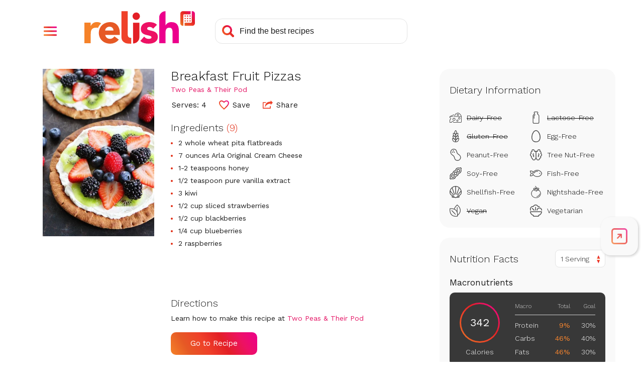

--- FILE ---
content_type: text/html; charset=utf-8
request_url: https://www.google.com/recaptcha/api2/aframe
body_size: 269
content:
<!DOCTYPE HTML><html><head><meta http-equiv="content-type" content="text/html; charset=UTF-8"></head><body><script nonce="56qCVtA8qtQju0j48CJj6g">/** Anti-fraud and anti-abuse applications only. See google.com/recaptcha */ try{var clients={'sodar':'https://pagead2.googlesyndication.com/pagead/sodar?'};window.addEventListener("message",function(a){try{if(a.source===window.parent){var b=JSON.parse(a.data);var c=clients[b['id']];if(c){var d=document.createElement('img');d.src=c+b['params']+'&rc='+(localStorage.getItem("rc::a")?sessionStorage.getItem("rc::b"):"");window.document.body.appendChild(d);sessionStorage.setItem("rc::e",parseInt(sessionStorage.getItem("rc::e")||0)+1);localStorage.setItem("rc::h",'1769033413499');}}}catch(b){}});window.parent.postMessage("_grecaptcha_ready", "*");}catch(b){}</script></body></html>

--- FILE ---
content_type: application/javascript
request_url: https://prism.app-us1.com/?a=610927306&u=https%3A%2F%2Fwww.relish.com%2Frecipes%2F54278%2Fbreakfast-fruit-pizzas
body_size: 124
content:
window.visitorGlobalObject=window.visitorGlobalObject||window.prismGlobalObject;window.visitorGlobalObject.setVisitorId('9c95f8a9-51d1-4c12-b93d-bdfbf6b4fc6c', '610927306');window.visitorGlobalObject.setWhitelistedServices('tracking', '610927306');